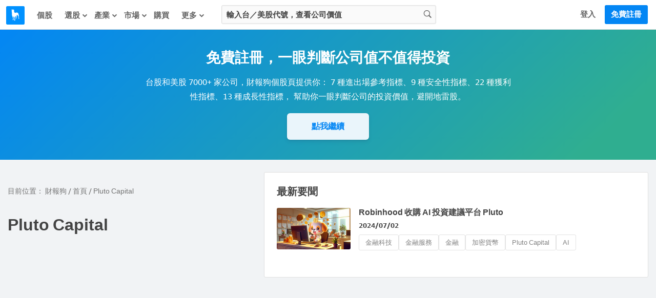

--- FILE ---
content_type: text/css
request_url: https://cdn.statementdog.com/vite/assets/tags_show-DRj3YSTG.css
body_size: 5346
content:
html,body{text-align:left;color:#434343;background:#f1f3f5}h1,h2,h3,h4,h5,h6{font-weight:700;margin:auto}ul{font-size:1em;text-align:left}a{color:#0386f4}#navi{margin-bottom:0;border-bottom:none}@media screen and (min-width:48em){#navi{border-bottom:1px solid #dfdfdf}}#navi .navi-bar{background-color:#fff}#navi .navi-bar-title{color:#0386f4}#navi .navi-menu-section-trigger{background-color:#fff}#navi .hamburger-icon .hamburger-icon-stripe{background-color:#0386f4}@media screen and (min-width:48em){#navi .navi-home{margin-left:8.5px}#navi .navi-menu-list-signup{margin-right:10px}}.breadcrumbs a:hover{text-decoration:underline}.breadcrumbs .right-pointing-angle{margin:0 3px}.footer-breadcrumb{display:block}@media screen and (min-width:768px){.footer-breadcrumb{display:none}}.sign-up-banner{color:#fff;padding:2rem 1.5rem;box-sizing:border-box;background-image:linear-gradient(315deg,#30ae8f,#0091ff)}@media screen and (min-width:48em){.sign-up-banner{padding:0;color:#fff;background-color:#0386f4;background-image:linear-gradient(136deg,#0386f4,#2fae90 90%)}}@media screen and (min-width:48em){.sign-up-banner-container{text-align:center;width:720px;padding:30px 0;margin:0 auto}}.sign-up-banner-title{font-size:1.5rem;font-weight:700;line-height:1.5;margin-bottom:1rem}@media screen and (min-width:48em){.sign-up-banner-title{font-size:1.75em;line-height:180%;margin-bottom:9px}}.sign-up-banner-description{margin:0;line-height:1.65;font-size:.875rem;text-align:justify;font-weight:700}@media screen and (min-width:48em){.sign-up-banner-description{font-weight:400;text-align:center;font-size:1em;line-height:180%}}.sign-up-banner-action-btn{display:block;margin-top:16px;padding:0 1rem;font-size:1rem;height:3rem;line-height:3rem;color:#0386f4;background-color:#eaf5fb;box-shadow:0 1px 2px #0003;text-decoration:none;text-align:center;font-weight:700;border-radius:6px}@media screen and (min-width:48em){.sign-up-banner-action-btn{font-size:1em;line-height:180%;height:auto;display:table;padding:12px 48px;margin:18px auto 9px;color:#0386f4;background-color:#eaf5fb;border-radius:6px;box-shadow:0 4px 6px #32325d1c,0 1px 3px #00000014;transition:background-color .5s,transform .5s,box-shadow .5s}.sign-up-banner-action-btn:hover{background-color:#fff;transform:translateY(-2px);box-shadow:0 7px 14px #32325d1a,0 3px 6px #00000014}}.bottom-sign-up-banner{padding:2rem 1.5rem}@media screen and (min-width:48em){.bottom-sign-up-banner{display:none}}.bottom-sign-up-banner .sign-up-banner{border-radius:6px}.tags-news-list{margin:0 1rem}@media screen and (min-width:1024px){.tags-news-list{margin:0 1.5rem}}.tags-news-list-item{display:flex;flex-direction:row;padding:.5rem 0;text-align:left}.tags-news-list-item:first-child{padding-top:1rem}.tags-news-list-item:last-child .tags-news-list-item-content{border:none}@media screen and (min-width:1024px){.tags-news-list-item{padding:.625rem 0}.tags-news-list-item:hover .tags-news-list-item-title .tags-news-list-item-link{color:#0386f4}}.tags-news-list-item .tags-news-list-item-link{display:flex;color:#434343;width:inherit;height:inherit;border:inherit}.tags-news-list-item .tags-news-list-item-thumbnail{flex:0 0 80px;overflow:hidden}.tags-news-list-item .tags-news-list-item-thumbnail img{margin-top:2px;border-radius:3px;width:64px;height:64px;-o-object-fit:cover;object-fit:cover}@media screen and (min-width:568px){.tags-news-list-item .tags-news-list-item-thumbnail{flex:0 0 128px}.tags-news-list-item .tags-news-list-item-thumbnail img{width:112px;height:84px}}@media screen and (min-width:768px){.tags-news-list-item .tags-news-list-item-thumbnail{flex:0 0 144px}.tags-news-list-item .tags-news-list-item-thumbnail img{width:128px;height:72px}}@media screen and (min-width:1280px){.tags-news-list-item .tags-news-list-item-thumbnail{flex:0 0 160px}.tags-news-list-item .tags-news-list-item-thumbnail img{width:144px;height:81px}}.tags-news-list-item .tags-news-list-item-content{flex:auto;padding-bottom:1rem;border-bottom:1px solid #e3e3e3}.tags-news-list-item .tags-news-list-item-title{font-size:1rem;font-weight:700;line-height:140%}.tags-news-list-item .tags-news-list-item-date{margin:6px 0;font-weight:700;font-size:.875rem}@media screen and (min-width:768px){.tags-news-list-item .tags-news-list-item-date{margin:6px 0;font-weight:700}}.tags-news-list-item .tags-news-list-item-tag-list{display:flex;flex-wrap:wrap;grid-gap:6px;gap:6px;text-align:left;padding-top:3px;height:33px;overflow:hidden}.tags-news-list-item .tags-news-list-item-tag-list .tags-news-list-item-tag-item{display:flex;max-width:50%;box-sizing:border-box}.tags-news-list-item .tags-news-list-item-tag-list .tags-news-list-item-tag-item .tags-news-list-item-tag-link{display:inline-block;line-height:1.425;text-overflow:ellipsis;white-space:nowrap;overflow:hidden;color:#434343;font-size:.875rem;padding:4px 12px;border:1px solid #e3e3e3;border-radius:3px;transition:color .5s,border-color .5s}@media screen and (min-width:768px){.tags-news-list-item .tags-news-list-item-tag-list .tags-news-list-item-tag-item .tags-news-list-item-tag-link{height:21px;line-height:1.65;font-size:.8125rem;color:#838383}}@media screen and (min-width:1024px){.tags-news-list-item .tags-news-list-item-tag-list .tags-news-list-item-tag-item .tags-news-list-item-tag-link:hover{border-color:#0386f4;color:#0386f4}}.tags-news-action-block{margin:0rem 1rem}@media screen and (min-width:768px){.tags-news-action-block{margin-bottom:1.5rem}}.tags-content{display:flex;flex:1 1;flex-direction:column;font-size:.875rem;overflow:hidden}@media screen and (min-width:768px){.tags-content{font-size:1rem;min-height:calc(100vh - 372px)}}@media screen and (min-width:1024px){.tags-content{flex-direction:row;flex-wrap:wrap;width:960px;margin:1.5rem auto;overflow:hidden}}@media screen and (min-width:1280px){.tags-content{width:1250px}}.tags-heading{padding:1.5rem 1rem;margin-bottom:.5rem;box-sizing:border-box;overflow:hidden;background-color:#fff}@media screen and (min-width:768px){.tags-heading{margin-bottom:0;background-color:transparent}}@media screen and (min-width:1024px){.tags-heading{width:40%;margin:1px auto;padding:25px 3% 0 0}}@media screen and (min-width:768px){.tags-content-main .stock-tags-section:last-child{margin-bottom:.5rem}}@media screen and (min-width:1024px){.tags-content-main{position:relative;width:60%}}.tags-heading-breadcrumbs{display:none;color:#737373;font-size:.875rem;line-height:165%}@media screen and (min-width:768px){.tags-heading-breadcrumbs{display:block}}.tags-heading-breadcrumbs a{color:inherit}.tags-heading-breadcrumbs a:hover{color:#0386f4;text-decoration:underline}.tags-heading-title{margin:0;font-size:2rem;line-height:140%}@media screen and (min-width:768px){.tags-heading-title{margin-top:12px}}@media screen and (min-width:1024px){.tags-heading-title{margin-top:2rem}}.tags-heading-paragraph{margin:9px 0 1rem;line-height:165%}@media screen and (min-width:768px){.tags-heading-paragraph{margin-top:6px}}@media screen and (min-width:1024px){.tags-heading-paragraph{margin-bottom:2rem}}.tags-heading-tag-section{margin:1rem 0 0}.tags-heading-tag-list{padding:0;display:flex;flex-wrap:wrap;gap:6px;text-align:left;overflow:hidden;max-height:86px}@media screen and (min-width:568px){.tags-heading-tag-list{max-height:none;max-height:initial}}@media screen and (min-width:768px){.tags-heading-tag-list{gap:8px}}.tags-heading-tag-list.is-expanded{max-height:none;max-height:initial}.tags-heading-tag-list .tags-heading-tag-item{display:flex;border-radius:6px;border:1px solid #dfdfdf;box-sizing:border-box;color:#434343;margin:0}@media screen and (min-width:768px){.tags-heading-tag-list .tags-heading-tag-item{border-color:#434343}.tags-heading-tag-list .tags-heading-tag-item:hover{border-color:#0386f4;color:#0386f4}}.tags-heading-tag-list .tags-heading-tag-item a{display:inline-block;text-overflow:ellipsis;white-space:nowrap;overflow:hidden;color:inherit;font-size:.875rem;padding:0rem 1rem;line-height:38px}@media screen and (min-width:768px){.tags-heading-tag-list .tags-heading-tag-item a{line-height:30px}}.tags-heading-tag-list-show-more-button{margin-top:1rem;display:flex;justify-content:center;text-align:center;position:relative}@media screen and (min-width:568px){.tags-heading-tag-list-show-more-button{display:none}}.tags-heading-tag-list-show-more-button.is-hidden{display:none}.tags-heading-tag-list-show-more-button .tags-heading-tag-list-show-more-text{z-index:1;padding:0 1.5rem;background-color:#fff;cursor:pointer}.tags-heading-tag-list-show-more-button:before{content:"";border-top:1px solid #dfdfdf;position:absolute;inset:50% 0 0}.stock-tags-section{position:relative;margin:0 auto .5rem;width:100%;background-color:#fff}@media screen and (min-width:768px){.stock-tags-section{width:auto;box-sizing:border-box;border:1px solid #dfdfdf;overflow:hidden;margin:0 1rem .5rem;border-radius:3px}.stock-tags-section:last-child{margin-bottom:1.5rem}}@media screen and (min-width:1024px){.stock-tags-section{margin:0 0 6px}}.stock-tags-header{position:relative;padding:1.5rem 1rem 0}.stock-tags-header h2{color:#434343;font-weight:700;font-size:1.25rem}.stock-list-show-more-btn{display:none;font-weight:700;line-height:1;text-align:center;margin:2rem 1rem 7px;border-bottom:1px solid #e9e9e9;background-color:#fff;cursor:pointer;transition:background-color .3s}@media screen and (min-width:1024px){.stock-list-show-more-btn{margin-top:1.5rem}}@media screen and (min-width:1280px){.stock-list-show-more-btn{margin:1rem 1rem 7px}}.stock-list-show-more-btn .stock-list-show-more-btn-text{display:table;min-width:116px;background-color:#fff;margin:0 auto -7px;padding:0 1.5rem}.stock-list-show-more-btn:hover{color:#0386f4}.stock-list-show-more-btn .is-loading{color:#737373;cursor:default}.stock-list-show-more-btn .is-loading:hover{color:#737373}.stock-tags-list-ctrl-options{display:flex;flex-direction:row;padding:6px;background-color:#f0f2f5;border-radius:6px}.stock-tags-list-ctrl-options .stock-tags-list-ctrl-item{text-align:center;box-sizing:border-box;font-weight:700;cursor:pointer;border-radius:6px}.stock-tags-list-ctrl-options .stock-tags-list-ctrl-item a{display:block;padding:9px 17px;color:inherit}.stock-tags-list-ctrl-options .stock-tags-list-ctrl-item.is-selected{background-color:#fff;color:#0386f4;box-shadow:0 1px 3px #0000001a}@media screen and (min-width:768px){.stock-tags-list-ctrl-options .stock-tags-list-ctrl-item:hover{color:#0386f4}}.stock-tags-list-ctrl{padding:1rem;overflow:hidden}.stock-tags-list-ctrl .stock-country-ctrl{float:left}@media screen and (min-width:35.5em){.stock-tags-list-ctrl .stock-country-ctrl .stock-tags-list-ctrl-item{width:90px}}.stock-tags-list-ctrl .stock-currency-ctrl{float:right}.stock-tags-list-ctrl a{color:#000}.stock-tags-loading-hint{text-align:center;padding:2rem 0}.stock-tags-loading-hint .stock-tags-loader{text-align:center}.stock-tags-loading-hint .stock-tags-loader .stock-tags-loader-text{width:165px;height:165px;line-height:165px;margin:auto;font-weight:700;color:#000}.stock-tags-loading-hint .stock-tags-loader .stock-tags-loader-spinner{width:165px;height:165px;margin:-165px auto 0;border:1px solid #cfd2d5;border-top:1px solid #000;border-radius:50%;animation:stock-tags-loader-spin 1s linear infinite}@keyframes stock-tags-loader-spin{0%{transform:rotate(0)}to{transform:rotate(360deg)}}.tags-news{padding-bottom:1.5rem}@media screen and (min-width:768px){.tags-news{padding-bottom:0}}@media screen and (min-width:1024px){.tags-news .stock-tags-header{padding-left:1.5rem;padding-right:1.5rem}}.related-tags-section{padding-bottom:1.5rem}.faq-section .faq-content{font-size:.875rem;line-height:1.65;padding:.75rem 1rem 1.5rem}.faq-section .faq-content a{color:#0386f4}@media screen and (min-width:1024px){.stock-ranking-content .stock-tags-header{padding-left:1.5rem;padding-right:1.5rem}}.stock-ranking-content .stock-tags-header p{margin-bottom:0}.stock-ranking-content .stock-tags-content{position:relative;margin:0 auto}.stock-list-container{width:100%;overflow:auto;position:relative}.stock-list-table{table-layout:fixed;border-collapse:collapse;background-color:#fff;padding-top:6px;margin:0 auto;min-width:100%;max-width:150%}@media screen and (min-width:35.5rem){.stock-list-table{width:100%}}.stock-list-table .stock-list-header{font-weight:700}@media screen and (min-width:1024px){.stock-list-table .stock-list-header .stock-list-item{white-space:normal}}.stock-list-table .stock-list-header .stock-list-item-unit{white-space:nowrap;line-height:1}.stock-list-table .stock-list-body .stock-list-row:nth-child(odd){background-color:#f6f8fa}.stock-list-table .stock-list-row{padding:0;margin:0;line-height:normal}.stock-list-table .stock-list-item{width:auto;padding:1rem 0;overflow:hidden;text-overflow:ellipsis;white-space:nowrap;text-align:right;font-size:.875rem}.stock-list-table .stock-list-item:first-child{padding-left:1rem;min-width:138px}.stock-list-table .stock-list-item:last-child{padding-right:1rem!important}.stock-list-table .stock-list-item:not(:first-child){padding:0 .75rem}@media screen and (min-width:1024px){.stock-list-table .stock-list-item:not(:first-child){width:150px}}@media screen and (min-width:35.5rem){.stock-list-table .stock-list-item:not(:first-child){padding:0;width:15%}}.stock-list-table .stock-list-item.ticker-name{max-width:20%;text-align:left;font-weight:700}@media screen and (min-width:568px){.stock-list-table .stock-list-item.ticker-name{width:20%}}@media screen and (min-width:1024px){.stock-list-table .stock-list-item.ticker-name{max-width:50%}}@media screen and (min-width:1024px){.stock-list-table .stock-list-item:first-child{padding-left:1.5rem}.stock-list-table .stock-list-item:last-child{padding-right:1.5rem}}.stock-list-table .stock-list-item-link:hover{text-decoration:underline}#stock-list-show-more-btn-container{padding-bottom:1.5rem}#stock-list-show-more-btn-container .stock-list-show-more-btn{display:block}.related-tags{display:block;padding:1rem 1rem 0;height:auto;overflow:hidden}.related-tags-item{display:inline-block;margin-bottom:9px;margin-right:3px;padding:0 9px;font-size:.8125rem;line-height:30px;border:1px solid #dfdfdf;color:inherit;border-radius:30px;transition:background-color .5s,border .5s}.related-tags-item:hover{border:1px solid rgb(3,134,244);background-color:#eaf5fb;color:#0386f4}.stock-list-container.is-reached-limit{overflow:hidden}.stock-list-table .stock-list-body .stock-list-row.blur-paywall{filter:blur(5px)}.stock-list-paywall-blank{position:relative;height:6rem}.stock-list-paywall{position:absolute;bottom:2rem;left:0;width:100%;height:80%;z-index:10;display:flex;justify-content:flex-end;align-items:center;flex-direction:column;background-image:linear-gradient(to bottom,transparent,#fff 75%)}.stock-list-paywall .stock-list-paywall-icon{border:1px solid #dfdfdf;border-radius:50%;background-color:#fff;padding:.25rem}.stock-list-paywall .stock-list-paywall-icon-wrapper{display:flex;justify-content:center;align-items:center;background-image:linear-gradient(141deg,#0386f4,#2fae90);border-radius:50%;width:5rem;height:5rem}.stock-list-paywall .stock-list-paywall-icon-wrapper i{color:#fff;font-size:2rem;display:inline-flex;align-items:center;justify-content:center}.stock-list-paywall .stock-list-paywall-icon-wrapper img{width:70%;height:70%}.stock-list-paywall .stock-list-paywall-title{margin:0;margin-top:.5rem;font-size:1.75rem;font-weight:700;line-height:180%}.stock-list-paywall .stock-list-paywall-description{margin:0;font-size:1rem;line-height:180%}.stock-list-paywall .stock-list-paywall-actions{display:flex;justify-content:center;align-items:center;width:100%;margin-top:1rem}.stock-list-paywall .stock-list-paywall-action-btn{border:1px solid #0386f4;background-color:#0386f4;color:#fff;padding:15px 21px;display:inline-block;font-size:1rem;font-weight:700;text-align:center;width:30%;border-radius:3px;transition:background-color .5s,border-color .5s}.stock-list-paywall .stock-list-paywall-action-btn:hover{border-color:#0862bb;background-color:#0862bb}.default-questions.is-mobile-only{display:block}@media screen and (min-width:768px){.default-questions.is-mobile-only{display:none}}.default-questions.is-desktop-only{display:none}@media screen and (min-width:768px){.default-questions.is-desktop-only{display:block}}.default-questions-list{list-style:none;margin:0;padding:0;overflow:hidden;display:grid;grid-template-columns:repeat(2,1fr);grid-gap:.5rem;gap:.5rem}@media screen and (min-width:768px){.default-questions-list{display:flex;flex-direction:column;justify-content:space-between}}.default-questions-item{display:flex;flex-direction:column;box-sizing:border-box;flex:1 1;padding:1rem;background-color:#f0f2f5;border-radius:12px;color:#434343}@media screen and (min-width:768px){.default-questions-item{flex-direction:row;align-items:center;justify-content:space-between;border-radius:0;border-radius:initial;border-bottom:1px solid #e9edf2;text-align:left;cursor:pointer;padding:6px 0;background-color:transparent;background-color:initial}.default-questions-item:hover .default-questions-item-label{color:#0386f4}.default-questions-item:hover .default-questions-item-button{background-color:#0386f4;color:#fff}.default-questions-item:last-child{border-bottom:none;padding-bottom:0}}.default-questions-item-icon{width:1.5rem;height:1.5rem;display:flex;align-items:center;justify-content:center;border-radius:50%;border:2px solid;box-sizing:border-box;font-size:12px;margin-bottom:.5rem}@media screen and (min-width:768px){.default-questions-item-icon{display:none}}.default-questions-item-label{flex:1 1;font-size:14px;line-height:1.5;color:#434343;font-weight:500;overflow:hidden;text-overflow:ellipsis;white-space:nowrap;transition:all .3s ease}.default-questions-item-button{display:none}@media screen and (min-width:768px){.default-questions-item-button{display:block;flex-shrink:0;border:none;border-radius:15px;background-color:#eaf5fb;color:#0386f4;font-weight:600;line-height:inherit;transition:all .3s ease;cursor:pointer;padding:6px 12px;font-size:13px}}.tags-content-block{display:flex;flex-direction:column;font-size:.875rem}@media screen and (min-width:768px){.tags-content-block{flex-direction:row;flex-wrap:wrap;align-content:flex-start;margin:1.5rem auto;padding:0 1rem;font-size:1rem;min-height:calc(100vh - 372px)}}@media screen and (min-width:1280px){.tags-content-block{width:1250px}}.tags-content-left-block{width:100%}@media screen and (min-width:768px){.tags-content-left-block{flex:0 0 67%}}.tags-content-right-block{width:100%}@media screen and (min-width:768px){.tags-content-right-block{flex:0 0 33%;padding-left:6px;box-sizing:border-box;position:sticky;top:8px;align-self:start}}.tags-content-heading{padding:.5rem 1rem;margin-bottom:.5rem;box-sizing:border-box;overflow:hidden;background-color:#fff}@media screen and (min-width:768px){.tags-content-heading{flex:0 0 100%;width:100%;margin-bottom:0;padding:0 1rem 1rem;background-color:transparent}}@media screen and (min-width:1024px){.tags-content-heading{padding:0 1.5rem 1rem}}.tags-content-heading .tags-heading-breadcrumbs-block{display:none;color:#737373;font-size:.875rem;line-height:165%;margin-bottom:.25rem}@media screen and (min-width:768px){.tags-content-heading .tags-heading-breadcrumbs-block{display:block}}.tags-content-heading .tags-heading-breadcrumbs-block a{color:inherit}.tags-content-heading .tags-heading-breadcrumbs-block a:hover{color:#0386f4;text-decoration:underline}.tags-content-heading .tags-heading-title-block .tags-heading-title{margin:0;font-size:2rem;line-height:140%}.tags-content-feature-block{position:relative;margin:0 auto .5rem;width:100%;background-color:#fff}@media screen and (min-width:768px){.tags-content-feature-block{box-sizing:border-box;border:1px solid #dfdfdf;overflow:hidden;margin:0 0 .5rem;border-radius:3px}}.tags-content-feature-block.faq .tags-content-feature-content-block{padding:.75rem 1rem 1.5rem}@media screen and (min-width:768px){.tags-content-feature-block.faq .tags-content-feature-content-block{padding:.75rem 1rem 1rem}}@media screen and (min-width:1024px){.tags-content-feature-block.faq .tags-content-feature-content-block{padding:1.25rem 1.5rem 1.5rem}}.tags-content-feature-block.default-questions .tags-content-feature-content-block{padding:.75rem 1rem 1.5rem}@media screen and (min-width:768px){.tags-content-feature-block.default-questions .tags-content-feature-content-block{padding:.75rem 1rem 1rem}}@media screen and (min-width:1024px){.tags-content-feature-block.default-questions .tags-content-feature-content-block{padding:1.25rem 1.5rem 1.5rem}}.tags-content-feature-block.tags-industry-product .tags-content-feature-content-block{padding:.75rem 1rem 1.5rem}@media screen and (min-width:768px){.tags-content-feature-block.tags-industry-product .tags-content-feature-content-block{padding:.75rem 1rem 1rem}}@media screen and (min-width:1024px){.tags-content-feature-block.tags-industry-product .tags-content-feature-content-block{padding:1.25rem 1.5rem 1.5rem}}.tags-content-feature-block.related-tags-by-news .tags-content-feature-content-block,.tags-content-feature-block.related-tags-by-default .tags-content-feature-content-block,.tags-content-feature-block.tags-indicators .tags-content-feature-content-block{padding-bottom:.5rem}@media screen and (min-width:1024px){.tags-content-feature-block.related-tags-by-news .tags-content-feature-content-block,.tags-content-feature-block.related-tags-by-default .tags-content-feature-content-block,.tags-content-feature-block.tags-indicators .tags-content-feature-content-block{padding-bottom:1rem}}.tags-content-feature-block .tags-content-feature-title-block{position:relative;padding:1.5rem 1rem 0}@media screen and (min-width:768px){.tags-content-feature-block .tags-content-feature-title-block{padding:1.25rem 1rem 0}}@media screen and (min-width:1024px){.tags-content-feature-block .tags-content-feature-title-block{padding:1.25rem 1.5rem 0}}.tags-content-feature-block .tags-content-feature-title-block h2{color:#434343;font-weight:700;font-size:1.25rem;margin:0}.tags-content-feature-block .tags-content-feature-content-block{padding:0;font-size:.875rem;line-height:165%}@media screen and (min-width:1024px){.tags-content-feature-block .tags-content-feature-content-block{font-size:14px}}.industry-indicator-list{position:relative;display:flex;width:100%;flex-wrap:wrap;justify-content:space-between}.industry-indicator-list-item{width:100%;overflow:hidden}.industry-indicator-list-item:last-child .indicator-item-content{border-bottom:none}@media screen and (min-width:1024px){.industry-indicator-list-item{flex-grow:0;flex-shrink:1;flex-basis:calc(50% - .75rem);width:calc(50% - .75rem)}.industry-indicator-list-item:nth-last-child(2) .indicator-item-content{border-bottom:none}}.industry-indicator-list-item-link{display:block}.indicator-item{display:flex;flex-direction:row;align-items:center;width:100%;height:100%;font-size:.875rem;color:#0386f4}@media screen and (min-width:1024px){.indicator-item:hover .indicator-item-content .indicator-item-title{text-decoration:underline}.indicator-item:hover .indicator-item-content .indicator-item-cta{transform:translate(-3px);background-color:#0386f4;color:#fff}}.indicator-item .indicator-item-sparkline{width:84px;min-width:84px;height:48px;margin-right:1rem}.indicator-item .indicator-item-content{flex-grow:1;display:flex;justify-content:space-between;align-items:center;text-align:left;padding:14px 0;border-bottom:1px dotted #dfdfdf;overflow:hidden}.indicator-item .indicator-item-content .indicator-item-title{display:inline-block;font-weight:700;margin-right:1rem}.indicator-item .indicator-item-content .indicator-item-cta{display:inline-block;font-weight:700;border-radius:20px;padding:.5rem 1.5rem;background-color:#eaf5fb;white-space:nowrap;transition:transform .5s,background-color .5s,color .5s}@media screen and (min-width:1024px){.indicator-item .indicator-item-content .indicator-item-cta{padding:.5rem 1rem}}.indicator-item .indicator-item-content .indicator-item-cta i{display:none;vertical-align:middle;color:inherit}.related-tags-by-news-list{display:block;padding:1rem 1rem 0;height:auto;overflow:hidden}.related-tags-by-news-item{display:inline-block;margin-bottom:9px;margin-right:3px;padding:0 9px;font-size:.8125rem;line-height:30px;border:1px solid #dfdfdf;color:#434343;border-radius:30px;transition:background-color .5s,border .5s}.related-tags-by-news-item a{color:inherit}.related-tags-by-news-item:hover{border:1px solid rgb(3,134,244);background-color:#eaf5fb;color:#0386f4}


--- FILE ---
content_type: application/javascript
request_url: https://cdn.statementdog.com/vite/assets/NewsSection-B_PlCZi2.js
body_size: 1272
content:
import{d as x}from"./dayjs.min-G8h-aa4f.js";import{a as B}from"./index-B9ygI19o.js";import{r,b as E,E as n,B as e,A as P,I as v,L as y,F as s,G as _,u as N,T as C,J as S,P as D}from"./runtime-dom.esm-bundler-B2Lu1Ljw.js";import{_ as T}from"./_plugin-vue_export-helper-DlAUqK2U.js";import"./_commonjsHelpers-Cpj98o6Y.js";function M({tagId:a,page:i}){return B.get(`/api/v2/tags/${a}/news`,{params:{page:i}})}function U(){const a=r({currentPage:1,totalPages:1}),i=r([]),c=r(!1),l=r(!1),p=async({tagId:h,page:w})=>{c.value=!0,l.value=!1;try{const{data:o}=await M({tagId:h,page:w});i.value=o.news_list,a.value={currentPage:o.pagination.current_page,totalPages:o.pagination.total_pages}}catch{l.value=!0}finally{c.value=!1}},m=E(()=>a.value.currentPage<a.value.totalPages);return{isLoading:c,hasLoadingError:l,newsList:i,pagination:a,hasNextPage:m,getNewsData:p}}const Y=["data-impression-id"],A={class:"tags-news-list-item-thumbnail"},G=["href","onClick"],H=["src"],q={class:"tags-news-list-item-content"},F={class:"tags-news-list-item-title"},V=["href","onClick"],j={class:"tags-news-list-item-date"},z=["href","onClick"],J={class:"tags-news-list-item-tag-list"},X=["onClick"],$=["href"],K={class:"tags-news-load-more-button"},O={__name:"NewsSection",setup(a){const[,,i]=window.location.pathname.split("/"),c=document.querySelector("#tags-news-app").dataset.hasNextPage,{isLoading:l,newsList:p,hasNextPage:m,pagination:h,getNewsData:w}=U(),o=r(c==="true"),k=r([]),L=async()=>{await w({tagId:i,page:h.value.currentPage+1}),k.value=[...k.value,...p.value],o.value=m.value},f=({targetUrl:u,title:g})=>{window.amplitudeEvents.clickStatementdogNews({medium:"tags_news",targetUrl:u,title:g})},b=({url:u,name:g})=>{window.amplitudeEvents.clickTag({medium:"news",tagName:g,tagId:u.split("/").pop(),targetUrl:u})};return(u,g)=>(e(),n(v,null,[(e(),P(C,{to:"#tags-news-list"},[(e(!0),n(v,null,y(k.value,t=>(e(),n("li",{key:t.id,class:"tags-news-list-item","data-impression-id":t.id,"data-impression-category":"news"},[s("div",A,[s("a",{class:"tags-news-list-item-link",href:t.source_url,onClick:()=>f({targetUrl:t.source_url,title:t.title})},[s("img",{src:t.thumbnail_url},null,8,H)],8,G)]),s("div",q,[s("h3",F,[s("a",{class:"tags-news-list-item-link",href:t.source_url,onClick:()=>f({targetUrl:t.source_url,title:t.title})},_(t.title),9,V)]),s("p",j,[s("a",{class:"tags-news-list-item-link",href:t.source_url,onClick:()=>f({targetUrl:t.source_url,title:t.title})},_(N(x)(t.published_at).format("YYYY/MM/DD")),9,z)]),s("ul",J,[(e(!0),n(v,null,y(t.related_tags,d=>(e(),n("li",{key:d.id,class:"tags-news-list-item-tag-item",onClick:()=>b({url:d.source_url,name:d.name})},[s("a",{class:"tags-news-list-item-tag-link",href:d.source_url},_(d.name),9,$)],8,X))),128))])])],8,Y))),128))])),(e(),P(C,{to:"#tags-news-action-block"},[o.value?(e(),n("div",{key:0,class:D(["tags-news-load-more-button-wrapper",{"is-loading":N(l)}]),onClick:L},[s("div",K,_(N(l)?"載入中...":"查看更多相關新聞"),1)],2)):S("",!0)]))],64))}},tt=T(O,[["__scopeId","data-v-9e44bd60"]]);export{tt as default};


--- FILE ---
content_type: application/javascript
request_url: https://cdn.statementdog.com/vite/assets/event_params-CbIyr7BT.js
body_size: 33
content:
const _={USER_INPUT:"user_input",DEFAULT_QUESTION:"default_question",TOOLTIP_DEFAULT_QUESTION:"tooltip_default_question",PAGE_DEFAULT_QUESTION:"page_default_question",SUGGESTED_QUESTION:"suggested_question",EMAIL_LINK:"email_link"};export{_ as Q};


--- FILE ---
content_type: application/javascript
request_url: https://cdn.statementdog.com/vite/assets/useAIQuickActions-h2M9kbw1.js
body_size: 107
content:
import{Q as e}from"./event_params-CbIyr7BT.js";function u(){return{handleClickAction:s=>{const{message:t,metadata:n={}}=s,o=n.question_from||e.PAGE_DEFAULT_QUESTION;window.AIAssistant.open({message:t,metadata:{...n,question_from:o}}),window.amplitudeEvents.askQuestion({questionContent:t,questionFrom:o})}}}export{u};


--- FILE ---
content_type: application/javascript
request_url: https://cdn.statementdog.com/vite/assets/toNumber-B_8ZoDzf.js
body_size: 377
content:
import{c as _,d as O,b as S}from"./isObjectLike-oc1CnMfn.js";var m,u;function h(){if(u)return m;u=1;var n=/\s/;function i(t){for(var e=t.length;e--&&n.test(t.charAt(e)););return e}return m=i,m}var o,c;function N(){if(c)return o;c=1;var n=h(),i=/^\s+/;function t(e){return e&&e.slice(0,n(e)+1).replace(i,"")}return o=t,o}var b,y;function j(){if(y)return b;y=1;var n=_(),i=O(),t="[object Symbol]";function e(s){return typeof s=="symbol"||i(s)&&n(s)==t}return b=e,b}var f,I;function v(){if(I)return f;I=1;var n=N(),i=S(),t=j(),e=NaN,s=/^[-+]0x[0-9a-f]+$/i,q=/^0b[01]+$/i,T=/^0o[0-7]+$/i,p=parseInt;function x(r){if(typeof r=="number")return r;if(t(r))return e;if(i(r)){var a=typeof r.valueOf=="function"?r.valueOf():r;r=i(a)?a+"":a}if(typeof r!="string")return r===0?r:+r;r=n(r);var d=q.test(r);return d||T.test(r)?p(r.slice(2),d?2:8):s.test(r)?e:+r}return f=x,f}export{v as a,j as r};


--- FILE ---
content_type: application/javascript
request_url: https://cdn.statementdog.com/vite/assets/tags_show-DGDQX0Pc.js
body_size: 640
content:
import"./common_legacy-BN6_oKaA.js";import{u as c}from"./useAIQuickActions-h2M9kbw1.js";import"./jquery.all-Ds1uhsFB.js";import"./_commonjsHelpers-Cpj98o6Y.js";import"./handle_cookie-CFw2Heoq.js";import"./event_params-CbIyr7BT.js";const{handleClickAction:d}=c();function e(){$("#stock-tags-table").hide(),$("div#stock-tags-link-container").hide()}function p(){$("#stock-tags-table").show(),$("div#stock-tags-link-container").show()}function g(t){if(t.chart.length===0||!t.hasTableData){e(),window.tagsChartApp&&window.tagsChartApp.setIsEmptyContent(!0);return}window.tagsChartApp&&window.tagsChartApp.setPerformanceChartData(t),p()}function u(t){window.amplitudeEvents.clickTag({medium:"tags_related",tagName:t.innerText,tagId:t.href.split("/")[4]||"",targetUrl:t.href})}function w(){document.querySelectorAll(".default-questions-item").forEach(a=>{a.addEventListener("click",s=>{d({message:a.dataset.question})})})}function h(){document.querySelectorAll("a.related-tags-item, .related-tags-by-news-item").forEach(a=>{a.addEventListener("click",s=>{u(s.target)})})}window.addEventListener("load",()=>{(function(){const a=$("#display-all-stocks-list"),s=$("#display-tw-stocks-list"),i=$("#display-us-stocks-list"),n=[a,s,i],o="is-selected";g(window._statementdog_global_variable_.performanceChartAndTableData),window.tagsChartApp&&window.tagsChartApp.setIsLoading(!1),n.forEach(r=>{r.on("click",function(){e(),window.tagsChartApp.setIsLoading(!0),window.tagsChartApp.setHasLoadingError(!1),window.tagsChartApp.setIsEmptyContent(!1),n.forEach(l=>{l.removeClass(o)}),$(this).addClass(o)}).on("ajaxError",()=>{e(),window.tagsChartApp.setIsLoading(!1),window.tagsChartApp.setHasLoadingError(!0)})}),h(),w()})()});
